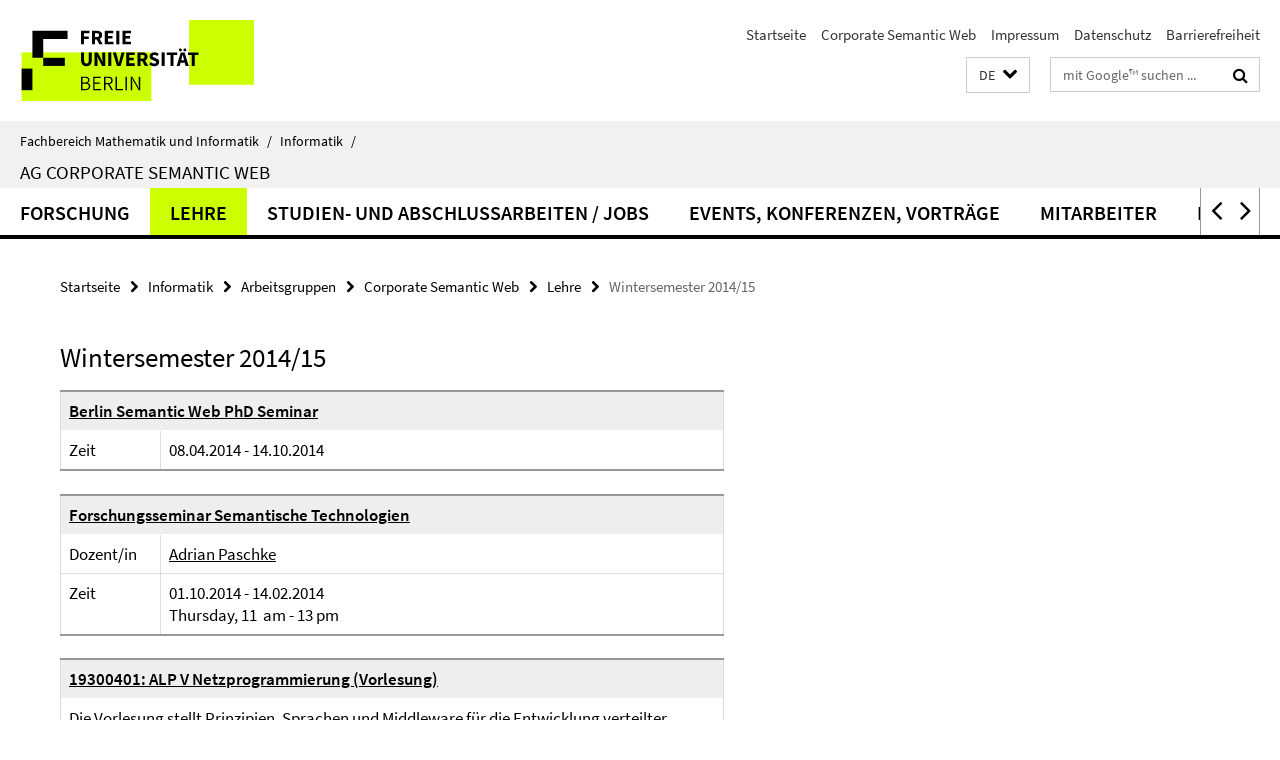

--- FILE ---
content_type: text/html; charset=utf-8
request_url: http://www.mi.fu-berlin.de/inf/groups/ag-csw/index.html?comp=navbar&irq=1&pm=0
body_size: 3137
content:
<!-- BEGIN Fragment default/25123017/navbar-wrapper/15407239/1757002238/?031455:1800 -->
<!-- BEGIN Fragment default/25123017/navbar/7b4d01e613cd6cfe0e50cf54c2e2ac9e3b293d3c/?024455:86400 -->
<nav class="main-nav-container no-print nocontent" style="display: none;"><div class="container main-nav-container-inner"><div class="main-nav-scroll-buttons" style="display:none"><div id="main-nav-btn-scroll-left" role="button"><div class="fa fa-angle-left"></div></div><div id="main-nav-btn-scroll-right" role="button"><div class="fa fa-angle-right"></div></div></div><div class="main-nav-toggle"><span class="main-nav-toggle-text">Menü</span><span class="main-nav-toggle-icon"><span class="line"></span><span class="line"></span><span class="line"></span></span></div><ul class="main-nav level-1" id="fub-main-nav"><li class="main-nav-item level-1 has-children" data-index="0" data-menu-item-path="/inf/groups/ag-csw/Research" data-menu-shortened="0" id="main-nav-item-Research"><a class="main-nav-item-link level-1" href="/inf/groups/ag-csw/Research/index.html">Forschung</a><div class="icon-has-children"><div class="fa fa-angle-right"></div><div class="fa fa-angle-down"></div><div class="fa fa-angle-up"></div></div><div class="container main-nav-parent level-2" style="display:none"><a class="main-nav-item-link level-1" href="/inf/groups/ag-csw/Research/index.html"><span>Zur Übersichtsseite Forschung</span></a></div><ul class="main-nav level-2"><li class="main-nav-item level-2 " data-menu-item-path="/inf/groups/ag-csw/Research/Research_Projects"><a class="main-nav-item-link level-2" href="/inf/groups/ag-csw/Research/Research_Projects/index.html">Forschungsprojekte</a></li><li class="main-nav-item level-2 " data-menu-item-path="/inf/groups/ag-csw/Research/Scientific_Publications"><a class="main-nav-item-link level-2" href="/inf/groups/ag-csw/Research/Scientific_Publications/index.html">Wissenschaftliche Publikationen</a></li><li class="main-nav-item level-2 " data-menu-item-path="/inf/groups/ag-csw/Research/Conferences"><a class="main-nav-item-link level-2" href="/inf/groups/ag-csw/Research/Conferences/index.html">Konferenzen</a></li><li class="main-nav-item level-2 " data-menu-item-path="/inf/groups/ag-csw/Research/Communities"><a class="main-nav-item-link level-2" href="/inf/groups/ag-csw/Research/Communities/index.html">Communities</a></li><li class="main-nav-item level-2 " data-menu-item-path="/inf/groups/ag-csw/Research/Student_Projects"><a class="main-nav-item-link level-2" href="/inf/groups/ag-csw/Research/Student_Projects/index.html">Studentenarbeiten/ Abschlussarbeiten/ Jobs</a></li><li class="main-nav-item level-2 " data-menu-item-path="/inf/groups/ag-csw/Research/Software"><a class="main-nav-item-link level-2" href="/inf/groups/ag-csw/Research/Software/index.html">Software</a></li></ul></li><li class="main-nav-item level-1 has-children" data-index="1" data-menu-item-path="/inf/groups/ag-csw/Teaching" data-menu-shortened="0" id="main-nav-item-Teaching"><a class="main-nav-item-link level-1" href="/inf/groups/ag-csw/Teaching/index.html">Lehre</a><div class="icon-has-children"><div class="fa fa-angle-right"></div><div class="fa fa-angle-down"></div><div class="fa fa-angle-up"></div></div><div class="container main-nav-parent level-2" style="display:none"><a class="main-nav-item-link level-1" href="/inf/groups/ag-csw/Teaching/index.html"><span>Zur Übersichtsseite Lehre</span></a></div><ul class="main-nav level-2"><li class="main-nav-item level-2 has-children" data-menu-item-path="/inf/groups/ag-csw/Teaching/Wintersemester_2025_26"><a class="main-nav-item-link level-2" href="/inf/groups/ag-csw/Teaching/Wintersemester_2025_26/index.html">Wintersemester 2025/26</a><div class="icon-has-children"><div class="fa fa-angle-right"></div><div class="fa fa-angle-down"></div><div class="fa fa-angle-up"></div></div><ul class="main-nav level-3"><li class="main-nav-item level-3 " data-menu-item-path="/inf/groups/ag-csw/Teaching/Wintersemester_2025_26/Research-Seminar-Semantic-Technologies"><a class="main-nav-item-link level-3" href="/inf/groups/ag-csw/Teaching/Wintersemester_2025_26/Research-Seminar-Semantic-Technologies/index.html">Research Seminar Semantic Technologies</a></li><li class="main-nav-item level-3 " data-menu-item-path="/inf/groups/ag-csw/Teaching/Wintersemester_2025_26/Softwareprojekt-Semantische-Technologien"><a class="main-nav-item-link level-3" href="/inf/groups/ag-csw/Teaching/Wintersemester_2025_26/Softwareprojekt-Semantische-Technologien/index.html">Software Project Semantic Technologies</a></li></ul></li><li class="main-nav-item level-2 has-children" data-menu-item-path="/inf/groups/ag-csw/Teaching/Sommersemester-2025"><a class="main-nav-item-link level-2" href="/inf/groups/ag-csw/Teaching/Sommersemester-2025/index.html">Sommersemester 2025</a><div class="icon-has-children"><div class="fa fa-angle-right"></div><div class="fa fa-angle-down"></div><div class="fa fa-angle-up"></div></div><ul class="main-nav level-3"><li class="main-nav-item level-3 " data-menu-item-path="/inf/groups/ag-csw/Teaching/Sommersemester-2025/Research-Seminar-Semantic-Technologies"><a class="main-nav-item-link level-3" href="/inf/groups/ag-csw/Teaching/Sommersemester-2025/Research-Seminar-Semantic-Technologies/index.html">Research Seminar Semantic Technologies</a></li><li class="main-nav-item level-3 " data-menu-item-path="/inf/groups/ag-csw/Teaching/Sommersemester-2025/Softwareprojekt-Semantische-Technologien"><a class="main-nav-item-link level-3" href="/inf/groups/ag-csw/Teaching/Sommersemester-2025/Softwareprojekt-Semantische-Technologien/index.html">Software Project Semantic Technologies</a></li></ul></li><li class="main-nav-item level-2 has-children" data-menu-item-path="/inf/groups/ag-csw/Teaching/Wintersemester_2024_25"><a class="main-nav-item-link level-2" href="/inf/groups/ag-csw/Teaching/Wintersemester_2024_25/index.html">Wintersemester 2024/25</a><div class="icon-has-children"><div class="fa fa-angle-right"></div><div class="fa fa-angle-down"></div><div class="fa fa-angle-up"></div></div><ul class="main-nav level-3"><li class="main-nav-item level-3 " data-menu-item-path="/inf/groups/ag-csw/Teaching/Wintersemester_2024_25/Research-Seminar-Semantic-Technologies"><a class="main-nav-item-link level-3" href="/inf/groups/ag-csw/Teaching/Wintersemester_2024_25/Research-Seminar-Semantic-Technologies/index.html">Research Seminar Semantic Technologies</a></li><li class="main-nav-item level-3 " data-menu-item-path="/inf/groups/ag-csw/Teaching/Wintersemester_2024_25/Softwareprojekt-Semantische-Technologien"><a class="main-nav-item-link level-3" href="/inf/groups/ag-csw/Teaching/Wintersemester_2024_25/Softwareprojekt-Semantische-Technologien/index.html">Software Project Semantic Technologies</a></li></ul></li><li class="main-nav-item level-2 has-children" data-menu-item-path="/inf/groups/ag-csw/Teaching/Sommersemester-2024"><a class="main-nav-item-link level-2" href="/inf/groups/ag-csw/Teaching/Sommersemester-2024/index.html">Sommersemester 2024</a><div class="icon-has-children"><div class="fa fa-angle-right"></div><div class="fa fa-angle-down"></div><div class="fa fa-angle-up"></div></div><ul class="main-nav level-3"><li class="main-nav-item level-3 " data-menu-item-path="/inf/groups/ag-csw/Teaching/Sommersemester-2024/Research-Seminar-Semantic-Technologies"><a class="main-nav-item-link level-3" href="/inf/groups/ag-csw/Teaching/Sommersemester-2024/Research-Seminar-Semantic-Technologies/index.html">Research Seminar Semantic Technologies</a></li><li class="main-nav-item level-3 " data-menu-item-path="/inf/groups/ag-csw/Teaching/Sommersemester-2024/Softwareprojekt-Semantische-Technologien"><a class="main-nav-item-link level-3" href="/inf/groups/ag-csw/Teaching/Sommersemester-2024/Softwareprojekt-Semantische-Technologien/index.html">Software Project Semantic Technologies</a></li></ul></li><li class="main-nav-item level-2 has-children" data-menu-item-path="/inf/groups/ag-csw/Teaching/Wintersemester_2023_24"><a class="main-nav-item-link level-2" href="/inf/groups/ag-csw/Teaching/Wintersemester_2023_24/index.html">Wintersemester 2023/24</a><div class="icon-has-children"><div class="fa fa-angle-right"></div><div class="fa fa-angle-down"></div><div class="fa fa-angle-up"></div></div><ul class="main-nav level-3"><li class="main-nav-item level-3 " data-menu-item-path="/inf/groups/ag-csw/Teaching/Wintersemester_2023_24/Research-Seminar-Semantic-Technologies"><a class="main-nav-item-link level-3" href="/inf/groups/ag-csw/Teaching/Wintersemester_2023_24/Research-Seminar-Semantic-Technologies/index.html">Research Seminar Semantic Technologies</a></li><li class="main-nav-item level-3 " data-menu-item-path="/inf/groups/ag-csw/Teaching/Wintersemester_2023_24/Softwareprojekt-Semantische-Technologien"><a class="main-nav-item-link level-3" href="/inf/groups/ag-csw/Teaching/Wintersemester_2023_24/Softwareprojekt-Semantische-Technologien/index.html">Software Project Semantic Technologies</a></li></ul></li><li class="main-nav-item level-2 has-children" data-menu-item-path="/inf/groups/ag-csw/Teaching/Wintersemester_2022_23"><a class="main-nav-item-link level-2" href="/inf/groups/ag-csw/Teaching/Wintersemester_2022_23/index.html">Wintersemester 2022/23</a><div class="icon-has-children"><div class="fa fa-angle-right"></div><div class="fa fa-angle-down"></div><div class="fa fa-angle-up"></div></div><ul class="main-nav level-3"><li class="main-nav-item level-3 " data-menu-item-path="/inf/groups/ag-csw/Teaching/Wintersemester_2022_23/Research-Seminar-Semantic-Technologies"><a class="main-nav-item-link level-3" href="/inf/groups/ag-csw/Teaching/Wintersemester_2022_23/Research-Seminar-Semantic-Technologies/index.html">Research Seminar Semantic Technologies</a></li><li class="main-nav-item level-3 " data-menu-item-path="/inf/groups/ag-csw/Teaching/Wintersemester_2022_23/Softwareprojekt-Semantische-Technologien"><a class="main-nav-item-link level-3" href="/inf/groups/ag-csw/Teaching/Wintersemester_2022_23/Softwareprojekt-Semantische-Technologien/index.html">Software Project Semantic Technologies</a></li></ul></li><li class="main-nav-item level-2 has-children" data-menu-item-path="/inf/groups/ag-csw/Teaching/Sommersemester-2022"><a class="main-nav-item-link level-2" href="/inf/groups/ag-csw/Teaching/Sommersemester-2022/index.html">Sommersemester 2022</a><div class="icon-has-children"><div class="fa fa-angle-right"></div><div class="fa fa-angle-down"></div><div class="fa fa-angle-up"></div></div><ul class="main-nav level-3"><li class="main-nav-item level-3 " data-menu-item-path="/inf/groups/ag-csw/Teaching/Sommersemester-2022/Research-Seminar-Semantic-Technologies"><a class="main-nav-item-link level-3" href="/inf/groups/ag-csw/Teaching/Sommersemester-2022/Research-Seminar-Semantic-Technologies/index.html">Research Seminar Semantic Technologies</a></li><li class="main-nav-item level-3 " data-menu-item-path="/inf/groups/ag-csw/Teaching/Sommersemester-2022/Softwareprojekt-Semantische-Technologien"><a class="main-nav-item-link level-3" href="/inf/groups/ag-csw/Teaching/Sommersemester-2022/Softwareprojekt-Semantische-Technologien/index.html">Software Project Semantic Technologies</a></li></ul></li><li class="main-nav-item level-2 has-children" data-menu-item-path="/inf/groups/ag-csw/Teaching/Wintersemester_2021_22"><a class="main-nav-item-link level-2" href="/inf/groups/ag-csw/Teaching/Wintersemester_2021_22/index.html">Wintersemester 2021/22</a><div class="icon-has-children"><div class="fa fa-angle-right"></div><div class="fa fa-angle-down"></div><div class="fa fa-angle-up"></div></div><ul class="main-nav level-3"><li class="main-nav-item level-3 " data-menu-item-path="/inf/groups/ag-csw/Teaching/Wintersemester_2021_22/Research-Seminar-Semantic-Technologies"><a class="main-nav-item-link level-3" href="/inf/groups/ag-csw/Teaching/Wintersemester_2021_22/Research-Seminar-Semantic-Technologies/index.html">Research Seminar Semantic Technologies</a></li><li class="main-nav-item level-3 " data-menu-item-path="/inf/groups/ag-csw/Teaching/Wintersemester_2021_22/Softwareprojekt-Semantische-Technologien"><a class="main-nav-item-link level-3" href="/inf/groups/ag-csw/Teaching/Wintersemester_2021_22/Softwareprojekt-Semantische-Technologien/index.html">Software Project Semantic Technologies</a></li></ul></li><li class="main-nav-item level-2 has-children" data-menu-item-path="/inf/groups/ag-csw/Teaching/Sommersemester-2021"><a class="main-nav-item-link level-2" href="/inf/groups/ag-csw/Teaching/Sommersemester-2021/index.html">Sommersemester 2021</a><div class="icon-has-children"><div class="fa fa-angle-right"></div><div class="fa fa-angle-down"></div><div class="fa fa-angle-up"></div></div><ul class="main-nav level-3"><li class="main-nav-item level-3 " data-menu-item-path="/inf/groups/ag-csw/Teaching/Sommersemester-2021/Research-Seminar-Semantic-Technologies"><a class="main-nav-item-link level-3" href="/inf/groups/ag-csw/Teaching/Sommersemester-2021/Research-Seminar-Semantic-Technologies/index.html">Research Seminar Semantic Technologies</a></li><li class="main-nav-item level-3 " data-menu-item-path="/inf/groups/ag-csw/Teaching/Sommersemester-2021/Softwareprojekt-Semantische-Technologien"><a class="main-nav-item-link level-3" href="/inf/groups/ag-csw/Teaching/Sommersemester-2021/Softwareprojekt-Semantische-Technologien/index.html">Softwareprojekt Semantische Technologien</a></li></ul></li><li class="main-nav-item level-2 has-children" data-menu-item-path="/inf/groups/ag-csw/Teaching/Wintersemester_2020_21"><a class="main-nav-item-link level-2" href="/inf/groups/ag-csw/Teaching/Wintersemester_2020_21/index.html">Wintersemester 2020/21</a><div class="icon-has-children"><div class="fa fa-angle-right"></div><div class="fa fa-angle-down"></div><div class="fa fa-angle-up"></div></div><ul class="main-nav level-3"><li class="main-nav-item level-3 " data-menu-item-path="/inf/groups/ag-csw/Teaching/Wintersemester_2020_21/Research-Seminar-Semantic-Technologies"><a class="main-nav-item-link level-3" href="/inf/groups/ag-csw/Teaching/Wintersemester_2020_21/Research-Seminar-Semantic-Technologies/index.html">Research Seminar Semantic Technologies</a></li><li class="main-nav-item level-3 " data-menu-item-path="/inf/groups/ag-csw/Teaching/Wintersemester_2020_21/Softwareprojekt-Semantische-Technologien"><a class="main-nav-item-link level-3" href="/inf/groups/ag-csw/Teaching/Wintersemester_2020_21/Softwareprojekt-Semantische-Technologien/index.html">Softwareprojekt Semantische Technologien</a></li></ul></li><li class="main-nav-item level-2 has-children" data-menu-item-path="/inf/groups/ag-csw/Teaching/Sommersemester-2020"><a class="main-nav-item-link level-2" href="/inf/groups/ag-csw/Teaching/Sommersemester-2020/index.html">Sommersemester 2020</a><div class="icon-has-children"><div class="fa fa-angle-right"></div><div class="fa fa-angle-down"></div><div class="fa fa-angle-up"></div></div><ul class="main-nav level-3"><li class="main-nav-item level-3 " data-menu-item-path="/inf/groups/ag-csw/Teaching/Sommersemester-2020/Corporate-Semantic-Web"><a class="main-nav-item-link level-3" href="/inf/groups/ag-csw/Teaching/Sommersemester-2020/Corporate-Semantic-Web/index.html">Corporate Semantic Web</a></li></ul></li><li class="main-nav-item level-2 has-children" data-menu-item-path="/inf/groups/ag-csw/Teaching/Wintersemester_2019_20"><a class="main-nav-item-link level-2" href="/inf/groups/ag-csw/Teaching/Wintersemester_2019_20/index.html">Wintersemester 2019/20</a><div class="icon-has-children"><div class="fa fa-angle-right"></div><div class="fa fa-angle-down"></div><div class="fa fa-angle-up"></div></div><ul class="main-nav level-3"><li class="main-nav-item level-3 " data-menu-item-path="/inf/groups/ag-csw/Teaching/Wintersemester_2019_20/Research-Seminar-Semantic-Technologies"><a class="main-nav-item-link level-3" href="/inf/groups/ag-csw/Teaching/Wintersemester_2019_20/Research-Seminar-Semantic-Technologies/index.html">Research Seminar Semantic Technologies</a></li><li class="main-nav-item level-3 " data-menu-item-path="/inf/groups/ag-csw/Teaching/Wintersemester_2019_20/Softwareprojekt-Semantische-Technologien"><a class="main-nav-item-link level-3" href="/inf/groups/ag-csw/Teaching/Wintersemester_2019_20/Softwareprojekt-Semantische-Technologien/index.html">Softwareprojekt Semantische Technologien</a></li></ul></li><li class="main-nav-item level-2 has-children" data-menu-item-path="/inf/groups/ag-csw/Teaching/Sommersemester-2019"><a class="main-nav-item-link level-2" href="/inf/groups/ag-csw/Teaching/Sommersemester-2019/index.html">Sommersemester 2019</a><div class="icon-has-children"><div class="fa fa-angle-right"></div><div class="fa fa-angle-down"></div><div class="fa fa-angle-up"></div></div><ul class="main-nav level-3"><li class="main-nav-item level-3 " data-menu-item-path="/inf/groups/ag-csw/Teaching/Sommersemester-2019/Softwareprojekt-Semantische-Technologien"><a class="main-nav-item-link level-3" href="/inf/groups/ag-csw/Teaching/Sommersemester-2019/Softwareprojekt-Semantische-Technologien/index.html">Softwareprojekt Semantische Technologien</a></li><li class="main-nav-item level-3 " data-menu-item-path="/inf/groups/ag-csw/Teaching/Sommersemester-2019/Research-Seminar-Semantic-Technologies"><a class="main-nav-item-link level-3" href="/inf/groups/ag-csw/Teaching/Sommersemester-2019/Research-Seminar-Semantic-Technologies/index.html">Research Seminar Semantic Technologies</a></li></ul></li><li class="main-nav-item level-2 has-children" data-menu-item-path="/inf/groups/ag-csw/Teaching/Wintersemester_2018_19"><a class="main-nav-item-link level-2" href="/inf/groups/ag-csw/Teaching/Wintersemester_2018_19/index.html">Wintersemester 2018/19</a><div class="icon-has-children"><div class="fa fa-angle-right"></div><div class="fa fa-angle-down"></div><div class="fa fa-angle-up"></div></div><ul class="main-nav level-3"><li class="main-nav-item level-3 " data-menu-item-path="/inf/groups/ag-csw/Teaching/Wintersemester_2018_19/Research-Seminar-Semantic-Technologies"><a class="main-nav-item-link level-3" href="/inf/groups/ag-csw/Teaching/Wintersemester_2018_19/Research-Seminar-Semantic-Technologies/index.html">Research Seminar Semantic Technologies</a></li><li class="main-nav-item level-3 " data-menu-item-path="/inf/groups/ag-csw/Teaching/Wintersemester_2018_19/Softwareprojekt-Semantische-Technologien"><a class="main-nav-item-link level-3" href="/inf/groups/ag-csw/Teaching/Wintersemester_2018_19/Softwareprojekt-Semantische-Technologien/index.html">Softwareprojekt Semantische Technologien</a></li></ul></li><li class="main-nav-item level-2 has-children" data-menu-item-path="/inf/groups/ag-csw/Teaching/Sommersemester-2018"><a class="main-nav-item-link level-2" href="/inf/groups/ag-csw/Teaching/Sommersemester-2018/index.html">Sommersemester 2018</a><div class="icon-has-children"><div class="fa fa-angle-right"></div><div class="fa fa-angle-down"></div><div class="fa fa-angle-up"></div></div><ul class="main-nav level-3"><li class="main-nav-item level-3 " data-menu-item-path="/inf/groups/ag-csw/Teaching/Sommersemester-2018/Research-Seminar-Semantic-Technologies"><a class="main-nav-item-link level-3" href="/inf/groups/ag-csw/Teaching/Sommersemester-2018/Research-Seminar-Semantic-Technologies/index.html">Research Seminar Semantic Technologies</a></li><li class="main-nav-item level-3 " data-menu-item-path="/inf/groups/ag-csw/Teaching/Sommersemester-2018/SBPM"><a class="main-nav-item-link level-3" href="/inf/groups/ag-csw/Teaching/Sommersemester-2018/SBPM/index.html">Semantic Business Process Management</a></li><li class="main-nav-item level-3 " data-menu-item-path="/inf/groups/ag-csw/Teaching/Sommersemester-2018/Softwareprojekt-Semantische-Technologien"><a class="main-nav-item-link level-3" href="/inf/groups/ag-csw/Teaching/Sommersemester-2018/Softwareprojekt-Semantische-Technologien/index.html">Softwareprojekt Semantische Technologien</a></li></ul></li><li class="main-nav-item level-2 has-children" data-menu-item-path="/inf/groups/ag-csw/Teaching/Wintersemester-2017-18"><a class="main-nav-item-link level-2" href="/inf/groups/ag-csw/Teaching/Wintersemester-2017-18/index.html">Wintersemester 2017/18</a><div class="icon-has-children"><div class="fa fa-angle-right"></div><div class="fa fa-angle-down"></div><div class="fa fa-angle-up"></div></div><ul class="main-nav level-3"><li class="main-nav-item level-3 " data-menu-item-path="/inf/groups/ag-csw/Teaching/Wintersemester-2017-18/Corporate-Semantic-Web"><a class="main-nav-item-link level-3" href="/inf/groups/ag-csw/Teaching/Wintersemester-2017-18/Corporate-Semantic-Web/index.html">Corporate Semantic Web</a></li><li class="main-nav-item level-3 " data-menu-item-path="/inf/groups/ag-csw/Teaching/Wintersemester-2017-18/Research-Seminar-Semantic-Technologies"><a class="main-nav-item-link level-3" href="/inf/groups/ag-csw/Teaching/Wintersemester-2017-18/Research-Seminar-Semantic-Technologies/index.html">Research Seminar Semantic Technologies</a></li></ul></li><li class="main-nav-item level-2 has-children" data-menu-item-path="/inf/groups/ag-csw/Teaching/Wintersemester_2016_17"><a class="main-nav-item-link level-2" href="/inf/groups/ag-csw/Teaching/Wintersemester_2016_17/index.html">Wintersemester 2016/17</a><div class="icon-has-children"><div class="fa fa-angle-right"></div><div class="fa fa-angle-down"></div><div class="fa fa-angle-up"></div></div><ul class="main-nav level-3"><li class="main-nav-item level-3 " data-menu-item-path="/inf/groups/ag-csw/Teaching/Wintersemester_2016_17/Research-Seminar-Semantic-Technologies"><a class="main-nav-item-link level-3" href="/inf/groups/ag-csw/Teaching/Wintersemester_2016_17/Research-Seminar-Semantic-Technologies/index.html">Research Seminar Semantic Technologies</a></li><li class="main-nav-item level-3 " data-menu-item-path="/inf/groups/ag-csw/Teaching/Wintersemester_2016_17/Softwareprojekt-Semantische-Technologien"><a class="main-nav-item-link level-3" href="/inf/groups/ag-csw/Teaching/Wintersemester_2016_17/Softwareprojekt-Semantische-Technologien/index.html">Softwareprojekt Semantische Technologien</a></li><li class="main-nav-item level-3 " data-menu-item-path="/inf/groups/ag-csw/Teaching/Wintersemester_2016_17/Digitales_Video"><a class="main-nav-item-link level-3" href="/inf/groups/ag-csw/Teaching/Wintersemester_2016_17/Digitales_Video/index.html">Wissenschaftliches Arbeiten Praktische Informatik - Seminar Digitales Video</a></li></ul></li><li class="main-nav-item level-2 has-children" data-menu-item-path="/inf/groups/ag-csw/Teaching/Sommersemester_2016"><a class="main-nav-item-link level-2" href="/inf/groups/ag-csw/Teaching/Sommersemester_2016/index.html">Sommersemester 2016</a><div class="icon-has-children"><div class="fa fa-angle-right"></div><div class="fa fa-angle-down"></div><div class="fa fa-angle-up"></div></div><ul class="main-nav level-3"><li class="main-nav-item level-3 " data-menu-item-path="/inf/groups/ag-csw/Teaching/Sommersemester_2016/Digitales_Video"><a class="main-nav-item-link level-3" href="/inf/groups/ag-csw/Teaching/Sommersemester_2016/Digitales_Video/index.html">Research Seminar Digitales Video</a></li><li class="main-nav-item level-3 " data-menu-item-path="/inf/groups/ag-csw/Teaching/Sommersemester_2016/Research-Seminar-Semantic-Technologies"><a class="main-nav-item-link level-3" href="/inf/groups/ag-csw/Teaching/Sommersemester_2016/Research-Seminar-Semantic-Technologies/index.html">Research Seminar Semantic Technologies</a></li><li class="main-nav-item level-3 " data-menu-item-path="/inf/groups/ag-csw/Teaching/Sommersemester_2016/Softwareprojekt-Semantische-Technologien"><a class="main-nav-item-link level-3" href="/inf/groups/ag-csw/Teaching/Sommersemester_2016/Softwareprojekt-Semantische-Technologien/index.html">Softwareprojekt Semantische Technologien</a></li></ul></li><li class="main-nav-item level-2 has-children" data-menu-item-path="/inf/groups/ag-csw/Teaching/Wintersemester_2015_16"><a class="main-nav-item-link level-2" href="/inf/groups/ag-csw/Teaching/Wintersemester_2015_16/index.html">Wintersemester 2015 /16</a><div class="icon-has-children"><div class="fa fa-angle-right"></div><div class="fa fa-angle-down"></div><div class="fa fa-angle-up"></div></div><ul class="main-nav level-3"><li class="main-nav-item level-3 " data-menu-item-path="/inf/groups/ag-csw/Teaching/Wintersemester_2015_16/Digitales_Video"><a class="main-nav-item-link level-3" href="/inf/groups/ag-csw/Teaching/Wintersemester_2015_16/Digitales_Video/index.html">Research Seminar Digitales Video</a></li><li class="main-nav-item level-3 " data-menu-item-path="/inf/groups/ag-csw/Teaching/Wintersemester_2015_16/Research-Seminar-Semantic-Technologies"><a class="main-nav-item-link level-3" href="/inf/groups/ag-csw/Teaching/Wintersemester_2015_16/Research-Seminar-Semantic-Technologies/index.html">Research Seminar Semantic Technologies</a></li><li class="main-nav-item level-3 " data-menu-item-path="/inf/groups/ag-csw/Teaching/Wintersemester_2015_16/Softwareprojekt-Semantische-Technologien"><a class="main-nav-item-link level-3" href="/inf/groups/ag-csw/Teaching/Wintersemester_2015_16/Softwareprojekt-Semantische-Technologien/index.html">Softwareprojekt Semantische Technologien</a></li></ul></li><li class="main-nav-item level-2 has-children" data-menu-item-path="/inf/groups/ag-csw/Teaching/Sommersemester_2015"><a class="main-nav-item-link level-2" href="/inf/groups/ag-csw/Teaching/Sommersemester_2015/index.html">Sommersemester 2015</a><div class="icon-has-children"><div class="fa fa-angle-right"></div><div class="fa fa-angle-down"></div><div class="fa fa-angle-up"></div></div><ul class="main-nav level-3"><li class="main-nav-item level-3 " data-menu-item-path="/inf/groups/ag-csw/Teaching/Sommersemester_2015/Corporate_Semantic_Web"><a class="main-nav-item-link level-3" href="/inf/groups/ag-csw/Teaching/Sommersemester_2015/Corporate_Semantic_Web/index.html">Corporate Semantic Web</a></li><li class="main-nav-item level-3 " data-menu-item-path="/inf/groups/ag-csw/Teaching/Sommersemester_2015/Digitales_Video"><a class="main-nav-item-link level-3" href="/inf/groups/ag-csw/Teaching/Sommersemester_2015/Digitales_Video/index.html">Digitales Video</a></li><li class="main-nav-item level-3 " data-menu-item-path="/inf/groups/ag-csw/Teaching/Sommersemester_2015/Forschungsseminar-Semantische-Technologien"><a class="main-nav-item-link level-3" href="/inf/groups/ag-csw/Teaching/Sommersemester_2015/Forschungsseminar-Semantische-Technologien/index.html">Forschungsseminar Semantische Technologien</a></li><li class="main-nav-item level-3 " data-menu-item-path="/inf/groups/ag-csw/Teaching/Sommersemester_2015/SBPM"><a class="main-nav-item-link level-3" href="/inf/groups/ag-csw/Teaching/Sommersemester_2015/SBPM/index.html">Semantic Business Process Management</a></li><li class="main-nav-item level-3 " data-menu-item-path="/inf/groups/ag-csw/Teaching/Sommersemester_2015/Softwareprojekt_Semantische_Multiagentensysteme"><a class="main-nav-item-link level-3" href="/inf/groups/ag-csw/Teaching/Sommersemester_2015/Softwareprojekt_Semantische_Multiagentensysteme/index.html">Softwareprojekt  &quot;Semantische Multiagentensysteme&quot;</a></li></ul></li><li class="main-nav-item level-2 has-children" data-menu-item-path="/inf/groups/ag-csw/Teaching/Wintersemester_2014_15"><a class="main-nav-item-link level-2" href="/inf/groups/ag-csw/Teaching/Wintersemester_2014_15/index.html">Wintersemester 2014/15</a><div class="icon-has-children"><div class="fa fa-angle-right"></div><div class="fa fa-angle-down"></div><div class="fa fa-angle-up"></div></div><ul class="main-nav level-3"><li class="main-nav-item level-3 " data-menu-item-path="/inf/groups/ag-csw/Teaching/Wintersemester_2014_15/ALP_V"><a class="main-nav-item-link level-3" href="/inf/groups/ag-csw/Teaching/Wintersemester_2014_15/ALP_V/index.html">ALP V Netzprogrammierung</a></li><li class="main-nav-item level-3 " data-menu-item-path="/inf/groups/ag-csw/Teaching/Wintersemester_2014_15/Berlin_Semantic_Web_PhD_Seminar"><a class="main-nav-item-link level-3" href="/inf/groups/ag-csw/Teaching/Wintersemester_2014_15/Berlin_Semantic_Web_PhD_Seminar/index.html">Berlin Semantic Web PhD Seminar</a></li><li class="main-nav-item level-3 " data-menu-item-path="/inf/groups/ag-csw/Teaching/Wintersemester_2014_15/Digitales_Video"><a class="main-nav-item-link level-3" href="/inf/groups/ag-csw/Teaching/Wintersemester_2014_15/Digitales_Video/index.html">Digitales Video</a></li><li class="main-nav-item level-3 " data-menu-item-path="/inf/groups/ag-csw/Teaching/Wintersemester_2014_15/Forschungsseminar-Semantische-Technologien"><a class="main-nav-item-link level-3" href="/inf/groups/ag-csw/Teaching/Wintersemester_2014_15/Forschungsseminar-Semantische-Technologien/index.html">Forschungsseminar Semantische Technologien</a></li><li class="main-nav-item level-3 " data-menu-item-path="/inf/groups/ag-csw/Teaching/Wintersemester_2014_15/WBI"><a class="main-nav-item-link level-3" href="/inf/groups/ag-csw/Teaching/Wintersemester_2014_15/WBI/index.html">Web-based Information Systems</a></li></ul></li><li class="main-nav-item level-2 has-children" data-menu-item-path="/inf/groups/ag-csw/Teaching/Sommersemester_2014"><a class="main-nav-item-link level-2" href="/inf/groups/ag-csw/Teaching/Sommersemester_2014/index.html">Sommersemester 2014</a><div class="icon-has-children"><div class="fa fa-angle-right"></div><div class="fa fa-angle-down"></div><div class="fa fa-angle-up"></div></div><ul class="main-nav level-3"><li class="main-nav-item level-3 " data-menu-item-path="/inf/groups/ag-csw/Teaching/Sommersemester_2014/Berlin_Semantic_Web_PhD_Seminar"><a class="main-nav-item-link level-3" href="/inf/groups/ag-csw/Teaching/Sommersemester_2014/Berlin_Semantic_Web_PhD_Seminar/index.html">Berlin Semantic Web PhD Seminar</a></li><li class="main-nav-item level-3 " data-menu-item-path="/inf/groups/ag-csw/Teaching/Sommersemester_2014/Proseminar_Corporate_Semantic_Web"><a class="main-nav-item-link level-3" href="/inf/groups/ag-csw/Teaching/Sommersemester_2014/Proseminar_Corporate_Semantic_Web/index.html">Corporate Semantic Web</a></li><li class="main-nav-item level-3 " data-menu-item-path="/inf/groups/ag-csw/Teaching/Sommersemester_2014/Digitales_Video"><a class="main-nav-item-link level-3" href="/inf/groups/ag-csw/Teaching/Sommersemester_2014/Digitales_Video/index.html">Digital Video</a></li><li class="main-nav-item level-3 " data-menu-item-path="/inf/groups/ag-csw/Teaching/Sommersemester_2014/IT-Knowledge-Management"><a class="main-nav-item-link level-3" href="/inf/groups/ag-csw/Teaching/Sommersemester_2014/IT-Knowledge-Management/index.html">IT Knowledge Management</a></li><li class="main-nav-item level-3 " data-menu-item-path="/inf/groups/ag-csw/Teaching/Sommersemester_2014/Information_Management"><a class="main-nav-item-link level-3" href="/inf/groups/ag-csw/Teaching/Sommersemester_2014/Information_Management/index.html">Information Management</a></li></ul></li><li class="main-nav-item level-2 has-children" data-menu-item-path="/inf/groups/ag-csw/Teaching/Wintersemester_2013_14"><a class="main-nav-item-link level-2" href="/inf/groups/ag-csw/Teaching/Wintersemester_2013_14/index.html">Wintersemester 2013/14</a><div class="icon-has-children"><div class="fa fa-angle-right"></div><div class="fa fa-angle-down"></div><div class="fa fa-angle-up"></div></div><ul class="main-nav level-3"><li class="main-nav-item level-3 " data-menu-item-path="/inf/groups/ag-csw/Teaching/Wintersemester_2013_14/Digitales_Video"><a class="main-nav-item-link level-3" href="/inf/groups/ag-csw/Teaching/Wintersemester_2013_14/Digitales_Video/index.html">Digitales Video</a></li><li class="main-nav-item level-3 " data-menu-item-path="/inf/groups/ag-csw/Teaching/Wintersemester_2013_14/Ontologies_in_IT"><a class="main-nav-item-link level-3" href="/inf/groups/ag-csw/Teaching/Wintersemester_2013_14/Ontologies_in_IT/index.html">Ontologies in IT</a></li><li class="main-nav-item level-3 " data-menu-item-path="/inf/groups/ag-csw/Teaching/Wintersemester_2013_14/Seminar_Opinion_Mining"><a class="main-nav-item-link level-3" href="/inf/groups/ag-csw/Teaching/Wintersemester_2013_14/Seminar_Opinion_Mining/index.html">Seminar Opinion Mining</a></li></ul></li><li class="main-nav-item level-2 has-children" data-menu-item-path="/inf/groups/ag-csw/Teaching/Sommersemester_2013"><a class="main-nav-item-link level-2" href="/inf/groups/ag-csw/Teaching/Sommersemester_2013/index.html">Sommersemester 2013</a><div class="icon-has-children"><div class="fa fa-angle-right"></div><div class="fa fa-angle-down"></div><div class="fa fa-angle-up"></div></div><ul class="main-nav level-3"><li class="main-nav-item level-3 " data-menu-item-path="/inf/groups/ag-csw/Teaching/Sommersemester_2013/Berlin_Semantic_Web_PhD_Seminar"><a class="main-nav-item-link level-3" href="/inf/groups/ag-csw/Teaching/Sommersemester_2013/Berlin_Semantic_Web_PhD_Seminar/index.html">Berlin Semantic Web PhD Seminar</a></li><li class="main-nav-item level-3 " data-menu-item-path="/inf/groups/ag-csw/Teaching/Sommersemester_2013/Proseminar_Corporate_Semantic_Web"><a class="main-nav-item-link level-3" href="/inf/groups/ag-csw/Teaching/Sommersemester_2013/Proseminar_Corporate_Semantic_Web/index.html">Corporate Semantic Web</a></li><li class="main-nav-item level-3 " data-menu-item-path="/inf/groups/ag-csw/Teaching/Sommersemester_2013/Information_Management"><a class="main-nav-item-link level-3" href="/inf/groups/ag-csw/Teaching/Sommersemester_2013/Information_Management/index.html">Information Management</a></li><li class="main-nav-item level-3 " data-menu-item-path="/inf/groups/ag-csw/Teaching/Sommersemester_2013/Semantic_Business_Process_Management"><a class="main-nav-item-link level-3" href="/inf/groups/ag-csw/Teaching/Sommersemester_2013/Semantic_Business_Process_Management/index.html">Semantic Business Process Management (Vorlesung und Übung)</a></li><li class="main-nav-item level-3 " data-menu-item-path="/inf/groups/ag-csw/Teaching/Sommersemester_2013/Proseminar_Systemanalyse_und_-design"><a class="main-nav-item-link level-3" href="/inf/groups/ag-csw/Teaching/Sommersemester_2013/Proseminar_Systemanalyse_und_-design/index.html">Systemanalyse und -design</a></li></ul></li><li class="main-nav-item level-2 has-children" data-menu-item-path="/inf/groups/ag-csw/Teaching/Wintersemester_2012_13"><a class="main-nav-item-link level-2" href="/inf/groups/ag-csw/Teaching/Wintersemester_2012_13/index.html">Wintersemester 2012/13</a><div class="icon-has-children"><div class="fa fa-angle-right"></div><div class="fa fa-angle-down"></div><div class="fa fa-angle-up"></div></div><ul class="main-nav level-3"><li class="main-nav-item level-3 " data-menu-item-path="/inf/groups/ag-csw/Teaching/Wintersemester_2012_13/Ontologies_in_IT"><a class="main-nav-item-link level-3" href="/inf/groups/ag-csw/Teaching/Wintersemester_2012_13/Ontologies_in_IT/index.html">Ontologies in IT</a></li><li class="main-nav-item level-3 " data-menu-item-path="/inf/groups/ag-csw/Teaching/Wintersemester_2012_13/Seminar_Trend_Mining__Einf__hrung_in_die_zeitbasierte_Webanalyse"><a class="main-nav-item-link level-3" href="/inf/groups/ag-csw/Teaching/Wintersemester_2012_13/Seminar_Trend_Mining__Einf__hrung_in_die_zeitbasierte_Webanalyse/index.html">Seminar Trend Mining: Einführung in die zeitbasierte Webanalyse</a></li></ul></li><li class="main-nav-item level-2 " data-menu-item-path="/inf/groups/ag-csw/Teaching/Sommersemester_2012"><a class="main-nav-item-link level-2" href="/inf/groups/ag-csw/Teaching/Sommersemester_2012/index.html">Sommersemester 2012</a></li><li class="main-nav-item level-2 " data-menu-item-path="/inf/groups/ag-csw/Teaching/Wintersemester_2011_12"><a class="main-nav-item-link level-2" href="/inf/groups/ag-csw/Teaching/Wintersemester_2011_12/index.html">Wintersemester 2011/12</a></li><li class="main-nav-item level-2 " data-menu-item-path="/inf/groups/ag-csw/Teaching/Sommersemester_2011"><a class="main-nav-item-link level-2" href="/inf/groups/ag-csw/Teaching/Sommersemester_2011/index.html">Sommersemester 2011</a></li><li class="main-nav-item level-2 " data-menu-item-path="/inf/groups/ag-csw/Teaching/Wintersemester_2010_11"><a class="main-nav-item-link level-2" href="/inf/groups/ag-csw/Teaching/Wintersemester_2010_11/index.html">Wintersemester 2010/11</a></li><li class="main-nav-item level-2 " data-menu-item-path="/inf/groups/ag-csw/Teaching/Sommersemester_2010"><a class="main-nav-item-link level-2" href="/inf/groups/ag-csw/Teaching/Sommersemester_2010/index.html">Sommersemester 2010</a></li><li class="main-nav-item level-2 " data-menu-item-path="/inf/groups/ag-csw/Teaching/Wintersemester_2009_10"><a class="main-nav-item-link level-2" href="/inf/groups/ag-csw/Teaching/Wintersemester_2009_10/index.html">Wintersemester 2009/10</a></li><li class="main-nav-item level-2 " data-menu-item-path="/inf/groups/ag-csw/Teaching/Sommersemester_2009"><a class="main-nav-item-link level-2" href="/inf/groups/ag-csw/Teaching/Sommersemester_2009/index.html">Sommersemester 2009</a></li><li class="main-nav-item level-2 " data-menu-item-path="/inf/groups/ag-csw/Teaching/Wintersemester_2008_09"><a class="main-nav-item-link level-2" href="/inf/groups/ag-csw/Teaching/Wintersemester_2008_09/index.html">Wintersemester 2008/09</a></li></ul></li><li class="main-nav-item level-1" data-index="2" data-menu-item-path="/inf/groups/ag-csw/Theses" data-menu-shortened="0" id="main-nav-item-Theses"><a class="main-nav-item-link level-1" href="/inf/groups/ag-csw/Theses/index.html">Studien- und Abschlussarbeiten / Jobs</a></li><li class="main-nav-item level-1" data-index="3" data-menu-item-path="/inf/groups/ag-csw/Events" data-menu-shortened="0" id="main-nav-item-Events"><a class="main-nav-item-link level-1" href="/inf/groups/ag-csw/Events/index.html">Events, Konferenzen, Vorträge</a></li><li class="main-nav-item level-1 has-children" data-index="4" data-menu-item-path="/inf/groups/ag-csw/Members" data-menu-shortened="0" id="main-nav-item-Members"><a class="main-nav-item-link level-1" href="/inf/groups/ag-csw/Members/index.html">Mitarbeiter</a><div class="icon-has-children"><div class="fa fa-angle-right"></div><div class="fa fa-angle-down"></div><div class="fa fa-angle-up"></div></div><div class="container main-nav-parent level-2" style="display:none"><a class="main-nav-item-link level-1" href="/inf/groups/ag-csw/Members/index.html"><span>Zur Übersichtsseite Mitarbeiter</span></a></div><ul class="main-nav level-2"><li class="main-nav-item level-2 " data-menu-item-path="/inf/groups/ag-csw/Members/members"><a class="main-nav-item-link level-2" href="/inf/groups/ag-csw/Members/members/index.html">Mitarbeiter</a></li><li class="main-nav-item level-2 " data-menu-item-path="/inf/groups/ag-csw/Members/Former_Members"><a class="main-nav-item-link level-2" href="/inf/groups/ag-csw/Members/Former_Members/index.html">Ex-Mitarbeiter</a></li></ul></li><li class="main-nav-item level-1 has-children" data-index="5" data-menu-item-path="/inf/groups/ag-csw/Publications" data-menu-shortened="0" id="main-nav-item-Publications"><a class="main-nav-item-link level-1" href="/inf/groups/ag-csw/Publications/index.html">Publikationen</a><div class="icon-has-children"><div class="fa fa-angle-right"></div><div class="fa fa-angle-down"></div><div class="fa fa-angle-up"></div></div><div class="container main-nav-parent level-2" style="display:none"><a class="main-nav-item-link level-1" href="/inf/groups/ag-csw/Publications/index.html"><span>Zur Übersichtsseite Publikationen</span></a></div><ul class="main-nav level-2"><li class="main-nav-item level-2 " data-menu-item-path="/inf/groups/ag-csw/Publications/2008"><a class="main-nav-item-link level-2" href="/inf/groups/ag-csw/Publications/2008/index.html">Publikationen 2008</a></li><li class="main-nav-item level-2 " data-menu-item-path="/inf/groups/ag-csw/Publications/2009"><a class="main-nav-item-link level-2" href="/inf/groups/ag-csw/Publications/2009/index.html">Publikationen 2009</a></li><li class="main-nav-item level-2 " data-menu-item-path="/inf/groups/ag-csw/Publications/2010"><a class="main-nav-item-link level-2" href="/inf/groups/ag-csw/Publications/2010/index.html">Publikationen 2010</a></li><li class="main-nav-item level-2 " data-menu-item-path="/inf/groups/ag-csw/Publications/2011"><a class="main-nav-item-link level-2" href="/inf/groups/ag-csw/Publications/2011/index.html">Publikationen 2011</a></li><li class="main-nav-item level-2 " data-menu-item-path="/inf/groups/ag-csw/Publications/2012"><a class="main-nav-item-link level-2" href="/inf/groups/ag-csw/Publications/2012/index.html">Publikationen 2012</a></li><li class="main-nav-item level-2 " data-menu-item-path="/inf/groups/ag-csw/Publications/2013"><a class="main-nav-item-link level-2" href="/inf/groups/ag-csw/Publications/2013/index.html">Publikationen 2013</a></li><li class="main-nav-item level-2 " data-menu-item-path="/inf/groups/ag-csw/Publications/2014"><a class="main-nav-item-link level-2" href="/inf/groups/ag-csw/Publications/2014/index.html">Publikationen 2014</a></li><li class="main-nav-item level-2 " data-menu-item-path="/inf/groups/ag-csw/Publications/2015"><a class="main-nav-item-link level-2" href="/inf/groups/ag-csw/Publications/2015/index.html">Publikationen 2015</a></li></ul></li></ul></div><div class="main-nav-flyout-global"><div class="container"></div><button id="main-nav-btn-flyout-close" type="button"><div id="main-nav-btn-flyout-close-container"><i class="fa fa-angle-up"></i></div></button></div></nav><script type="text/javascript">$(document).ready(function () { Luise.Navigation.init(); });</script><!-- END Fragment default/25123017/navbar/7b4d01e613cd6cfe0e50cf54c2e2ac9e3b293d3c/?024455:86400 -->
<!-- END Fragment default/25123017/navbar-wrapper/15407239/1757002238/?031455:1800 -->
